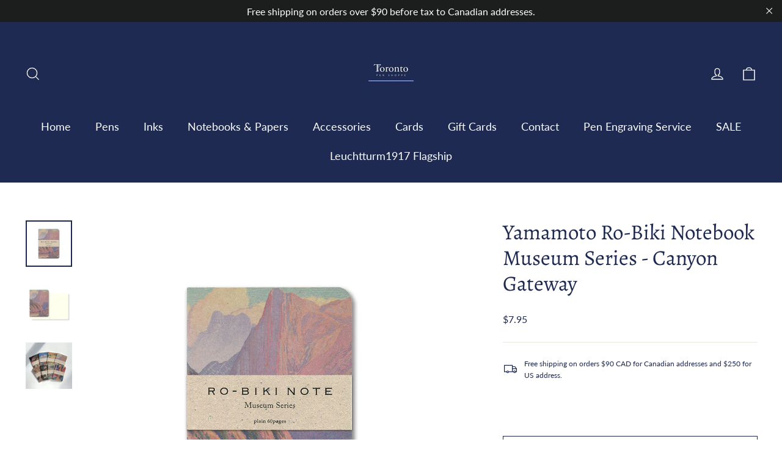

--- FILE ---
content_type: text/javascript
request_url: https://static-tracking.klaviyo.com/onsite/js/fender_analytics.e5aba8b3a52dc623782c.js?cb=2
body_size: 12986
content:
(self.webpackChunk_klaviyo_onsite_modules=self.webpackChunk_klaviyo_onsite_modules||[]).push([[377],{91892:function(t,e,i){"use strict";e.Z=({tracking:t})=>{var e;const o=t?"https://static-tracking.klaviyo.com/onsite/js/":"https://static.klaviyo.com/onsite/js/",n=null==(e=window.klaviyoModulesObject)?void 0:e.assetSource;i.p=n?`${o}${n}`:o}},60409:function(t,e,i){"use strict";var o=i(91892);i(78991),i(24570),i(26650);class n{constructor(t,e,i,o,n,r,s){this.doc=t,this.nav=e,this.scr=i,this.win=o,this.loc=n,this.top=r,this.parent=s,this.initializeDOM()}initializeDOM(){this.doc=this.doc||document,this.nav=this.nav||navigator,this.scr=this.scr||window.screen,this.win=this.win||window,this.loc=this.loc||this.doc.location,this.top=this.top||window.top,this.parent=this.parent||window.parent}getDocument(){return this.doc}getNavigator(){return this.nav}getScreen(){return this.scr}getWindow(){return this.win}getLocation(){return this.loc}getProtocol(){return["https:","about:"].includes(this.loc.protocol)?"https://":"http://"}getHostName(){return this.loc.hostname}getTop(){return this.top}getParent(){return this.parent}getReferrer(){let t="";try{t=this.top.document.referrer}catch(e){if(window.parent)try{t=this.parent.document.referrer}catch(e){t=""}}return""===t&&(t=this.doc.referrer),t}getCharacterSet(){return this.doc.characterSet||this.doc.charset||""}getLanguage(){return this.nav.language||this.nav.browserLanguage||""}}i(92461),i(44159),i(61099);var r=i(87100);const s={};function a(t){return void 0===t}function c(t){return-1===[void 0,null,"undefined","null",""].indexOf(t)}function d(t,e){return hasOwnProperty.call(t,e)}function l(t,e,i){if(null!=t)if(t.forEach)t.forEach(e,i);else if(t.length===+t.length){for(let o=0,n=t.length;o<n;o+=1)if(o in t&&e.call(i,t[o],o,t)===s)return}else for(const o in t)if(d(t,o)&&e.call(i,t[o],o,t)===s)return}function h(t){return t}const u=function t(e,i,o){if(e===i)return 0!==e||1/e==1/i;if(null==e||null==i)return e===i;var n=toString.call(e);if(n!=toString.call(i))return!1;switch(n){case"[object String]":return e==String(i);case"[object Number]":return e!=+e?i!=+i:0==e?1/e==1/i:e==+i;case"[object Date]":case"[object Boolean]":return+e==+i;case"[object RegExp]":return e.source==i.source&&e.global==i.global&&e.multiline==i.multiline&&e.ignoreCase==i.ignoreCase}if("object"!=typeof e||"object"!=typeof i)return!1;for(var r=o.length;r--;)if(o[r]==e)return!0;o.push(e);var s=0,a=!0;if("[object Array]"==n){if(a=(s=e.length)==i.length)for(;s--&&(a=s in e==s in i&&t(e[s],i[s],o)););}else{if("constructor"in e!="constructor"in i||e.constructor!=i.constructor)return!1;for(var c in e)if(d(e,c)&&(s++,!(a=d(i,c)&&t(e[c],i[c],o))))break;if(a){for(c in i)if(d(i,c)&&!s--)break;a=!s}}return o.pop(),a};function p(t,e){return u(t,e,[])}function y(t,e){return null==t?found:t.indexOf?-1!==t.indexOf(e):function(t,e,i){e||(e=h);var o=!1;return null==t?o:nativeSome&&t.some===nativeSome?t.some(e,i):(l(t,(function(t,n,r){if(o||(o=e.call(i,t,n,r)))return s})),!!o)}(t,(t=>t===e))}function g(t){return`${(new n).getProtocol()+"a.klaviyo.com"}/${t}`}function f(){let t=(new Date).getTime();const e=(new n).getWindow();e.performance&&"function"==typeof e.performance.now&&(t+=performance.now());return"xxxxxxxx-xxxx-4xxx-yxxx-xxxxxxxxxxxx".replace(/[xy]/g,(function(e){const i=(t+16*Math.random())%16|0;return t=Math.floor(t/16),("x"===e?i:3&i|8).toString(16)}))}function m(){return Math.round(new Date/1e3)}function _(t,...e){"function"==typeof t&&t(...e)}function b(t,e,i=0,o,n){const r=n||0;return t().then((n=>{return(o?-1!==o.indexOf(n.status):n.status>=400)&&r<e?(s=i,new Promise((t=>setTimeout(t,s)))).then((()=>b(t,e,i,o,r+1))):n;var s})).catch((()=>t()))}const k=()=>{const t=window.navigator.userAgent;return t.toLowerCase().includes("musical_ly")||t.toLowerCase().includes("bytedance")},w=({companyId:t,eventDetails:e,account:i})=>{var o;(({metricGroup:t,events:e,companyId:i,sample:o=1})=>{if(Math.random()<=o){const o="https://a.klaviyo.com";return(0,r.Z)(`${o}/onsite/track-analytics?company_id=${i}`,{method:"POST",mode:"no-cors",body:JSON.stringify({metric_group:t,events:e}),headers:{"Content-Type":"application/json",accept:"application/json"}})}Promise.resolve()})({metricGroup:"onsite",companyId:t,events:[{metric:"tikTokInAppBrowser",log_to_statsd:!0,log_to_s3:!0,log_to_metrics_service:!1,event_details:Object.assign({},e,{klKey:window.__klKey,klaviyoModulesObject:null==(o=window.klaviyoModulesObject)?void 0:o.companyId,account:i,pageUrl:window.location.href})}]})};function v(t){this.context=t||new n,this.cookies=[]}function S(t){this.context=t||new n,this.is_available=!1;const e="_kla_test";try{return localStorage.setItem(e,e),localStorage.removeItem(e),this.is_available=!0,this.is_available}catch(t){}}function x(t){this.context=t||new n,this.is_available=!1;const e="_kla_session_test";try{return this.context.getWindow().sessionStorage.setItem(e,e),this.context.getWindow().sessionStorage.removeItem(e),this.is_available=!0,this.is_available}catch(t){}}v.prototype.set=function(t,e,i={}){let o;i.minsToExpire?(o=new Date,o.setTime(o.getTime()+1e3*i.minsToExpire*60)):i.daysToExpire&&(o=new Date,o.setTime(o.getTime()+864e5*i.daysToExpire)),this._set(t,i.alreadyEncoded?e:function(t,e){const i=encodeURIComponent;return i instanceof Function?e?encodeURI(t):i(t):escape(t)}(e,!0),`${a(o)?"":`;expires=${o.toGMTString()}`};path=${i.path?i.path:"/"}${i.domain?`;domain=${i.domain}`:""}${i.secure?";secure":""}`)},v.prototype._set=function(t,e,i){this.context.getDocument().cookie=`${t}=${e}${i}`,this.cookies.push({name:t,value:e,extras:i})},v.prototype.get=function(t){const e=new RegExp(`(^|;)[ ]*${t}=([^;]*)`).exec(this.context.getDocument().cookie);return e?function(t,e){const i=decodeURIComponent;let o;if(t=t.split("+").join(" "),i instanceof Function)try{o=e?decodeURI(t):i(t)}catch(e){o=unescape(t)}else o=unescape(t);return o}(e[2],!0):""},v.prototype.del=function(t,e={}){e.daysToExpire=-1,this.get(t)&&this.set(t,"",e)},v.prototype.has=function(){const t="__l_testcookie";return a(this.context.getNavigator().cookieEnabled)?this.context.getNavigator().cookieEnabled?"1":"0":(this.set(t,"1"),"1"===this.get(t)?"1":"0")},S.prototype.set=function(t,e){return!!this.is_available&&(localStorage.setItem(t,e),!0)},S.prototype.get=function(t){if(this.is_available)return localStorage.getItem(t)},S.prototype.del=function(t){return!!this.is_available&&(localStorage.removeItem(t),!0)},x.prototype.set=function(t,e){return!!this.is_available&&(this.context.getWindow().sessionStorage.setItem(t,e),!0)},x.prototype.get=function(t){if(this.is_available)return this.context.getWindow().sessionStorage.getItem(t)},x.prototype.del=function(t){return!!this.is_available&&(this.context.getWindow().sessionStorage.removeItem(t),!0)};var I=i(5645),C=i.n(I);i(3545),i(19986),i(22923),i(56816),i(60873),i(83362),i(60624),i(75479);const B={_keyStr:"ABCDEFGHIJKLMNOPQRSTUVWXYZabcdefghijklmnopqrstuvwxyz0123456789+/=",encode:function(t){var e,i,o,n,r,s,a,c="",d=0;for(t=B._utf8_encode(t);d<t.length;)n=(e=t.charCodeAt(d++))>>2,r=(3&e)<<4|(i=t.charCodeAt(d++))>>4,s=(15&i)<<2|(o=t.charCodeAt(d++))>>6,a=63&o,isNaN(i)?s=a=64:isNaN(o)&&(a=64),c=c+this._keyStr.charAt(n)+this._keyStr.charAt(r)+this._keyStr.charAt(s)+this._keyStr.charAt(a);return c},decode:function(t){var e,i,o,n,r,s,a="",c=0;for(t=t.replace(/[^A-Za-z0-9\+\/\=]/g,"");c<t.length;)e=this._keyStr.indexOf(t.charAt(c++))<<2|(n=this._keyStr.indexOf(t.charAt(c++)))>>4,i=(15&n)<<4|(r=this._keyStr.indexOf(t.charAt(c++)))>>2,o=(3&r)<<6|(s=this._keyStr.indexOf(t.charAt(c++))),a+=String.fromCharCode(e),64!=r&&(a+=String.fromCharCode(i)),64!=s&&(a+=String.fromCharCode(o));return a=B._utf8_decode(a)},_utf8_encode:function(t){t=t.replace(/\r\n/g,"\n");for(var e="",i=0;i<t.length;i++){var o=t.charCodeAt(i);o<128?e+=String.fromCharCode(o):o>127&&o<2048?(e+=String.fromCharCode(o>>6|192),e+=String.fromCharCode(63&o|128)):(e+=String.fromCharCode(o>>12|224),e+=String.fromCharCode(o>>6&63|128),e+=String.fromCharCode(63&o|128))}return e},_utf8_decode:function(t){for(var e="",i=0,o=0,n=o;i<t.length;)(o=t.charCodeAt(i))<128?(e+=String.fromCharCode(o),i++):o>191&&o<224?(n=t.charCodeAt(i+1),e+=String.fromCharCode((31&o)<<6|63&n),i+=2):(n=t.charCodeAt(i+1),c3=t.charCodeAt(i+2),e+=String.fromCharCode((15&o)<<12|(63&n)<<6|63&c3),i+=3);return e}};var O=B,A=["Googlebot\\/","Googlebot-Mobile","Googlebot-Image","Googlebot-News","Googlebot-Video","AdsBot-Google([^-]|$)","AdsBot-Google-Mobile","Feedfetcher-Google","Mediapartners-Google","Mediapartners \\(Googlebot\\)","APIs-Google","bingbot","Slurp","[wW]get","LinkedInBot","Python-urllib","python-requests","aiohttp","httpx","libwww-perl","httpunit","nutch","Go-http-client","phpcrawl","msnbot","jyxobot","FAST-WebCrawler","FAST Enterprise Crawler","BIGLOTRON","Teoma","convera","seekbot","Gigabot","Gigablast","exabot","ia_archiver","GingerCrawler","webmon ","HTTrack","grub.org","UsineNouvelleCrawler","antibot","netresearchserver","speedy","fluffy","findlink","msrbot","panscient","yacybot","AISearchBot","ips-agent","tagoobot","MJ12bot","woriobot","yanga","buzzbot","mlbot","YandexBot","YandexImages","YandexAccessibilityBot","YandexMobileBot","YandexMetrika","YandexTurbo","YandexImageResizer","YandexVideo","YandexAdNet","YandexBlogs","YandexCalendar","YandexDirect","YandexFavicons","YaDirectFetcher","YandexForDomain","YandexMarket","YandexMedia","YandexMobileScreenShotBot","YandexNews","YandexOntoDB","YandexPagechecker","YandexPartner","YandexRCA","YandexSearchShop","YandexSitelinks","YandexSpravBot","YandexTracker","YandexVertis","YandexVerticals","YandexWebmaster","YandexScreenshotBot","purebot","Linguee Bot","CyberPatrol","voilabot","Baiduspider","citeseerxbot","spbot","twengabot","postrank","TurnitinBot","scribdbot","page2rss","sitebot","linkdex","Adidxbot","ezooms","dotbot","Mail.RU_Bot","discobot","heritrix","findthatfile","europarchive.org","NerdByNature.Bot","sistrix crawler","Ahrefs(Bot|SiteAudit)","fuelbot","CrunchBot","IndeedBot","mappydata","woobot","ZoominfoBot","PrivacyAwareBot","Multiviewbot","SWIMGBot","Grobbot","eright","Apercite","semanticbot","Aboundex","domaincrawler","wbsearchbot","summify","CCBot","edisterbot","seznambot","ec2linkfinder","gslfbot","aiHitBot","intelium_bot","facebookexternalhit","Yeti","RetrevoPageAnalyzer","lb-spider","Sogou","lssbot","careerbot","wotbox","wocbot","ichiro","DuckDuckBot","lssrocketcrawler","drupact","webcompanycrawler","acoonbot","openindexspider","gnam gnam spider","web-archive-net.com.bot","backlinkcrawler","coccoc","integromedb","content crawler spider","toplistbot","it2media-domain-crawler","ip-web-crawler.com","siteexplorer.info","elisabot","proximic","changedetection","arabot","WeSEE:Search","niki-bot","CrystalSemanticsBot","rogerbot","360Spider","psbot","InterfaxScanBot","CC Metadata Scaper","g00g1e.net","GrapeshotCrawler","urlappendbot","brainobot","fr-crawler","binlar","SimpleCrawler","Twitterbot","cXensebot","smtbot","bnf.fr_bot","A6-Indexer","ADmantX","Facebot","OrangeBot\\/","memorybot","AdvBot","MegaIndex","SemanticScholarBot","ltx71","nerdybot","xovibot","BUbiNG","Qwantify","archive.org_bot","Applebot","TweetmemeBot","crawler4j","findxbot","S[eE][mM]rushBot","yoozBot","lipperhey","Y!J","Domain Re-Animator Bot","AddThis","Screaming Frog SEO Spider","MetaURI","Scrapy","Livelap[bB]ot","OpenHoseBot","CapsuleChecker","collection@infegy.com","IstellaBot","DeuSu\\/","betaBot","Cliqzbot\\/","MojeekBot\\/","netEstate NE Crawler","SafeSearch microdata crawler","Gluten Free Crawler\\/","Sonic","Sysomos","Trove","deadlinkchecker","Slack-ImgProxy","Embedly","RankActiveLinkBot","iskanie","SafeDNSBot","SkypeUriPreview","Veoozbot","Slackbot","redditbot","datagnionbot","Google-Adwords-Instant","adbeat_bot","WhatsApp","contxbot","pinterest.com.bot","electricmonk","GarlikCrawler","BingPreview\\/","vebidoobot","FemtosearchBot","Yahoo Link Preview","MetaJobBot","DomainStatsBot","mindUpBot","Daum\\/","Jugendschutzprogramm-Crawler","Xenu Link Sleuth","Pcore-HTTP","moatbot","KosmioBot","[pP]ingdom","AppInsights","PhantomJS","Gowikibot","PiplBot","Discordbot","TelegramBot","Jetslide","newsharecounts","James BOT","Bark[rR]owler","TinEye","SocialRankIOBot","trendictionbot","Ocarinabot","epicbot","Primalbot","DuckDuckGo-Favicons-Bot","GnowitNewsbot","Leikibot","LinkArchiver","YaK\\/","PaperLiBot","Digg Deeper","dcrawl","Snacktory","AndersPinkBot","Fyrebot","EveryoneSocialBot","Mediatoolkitbot","Luminator-robots","ExtLinksBot","SurveyBot","NING\\/","okhttp","Nuzzel","omgili","PocketParser","YisouSpider","um-LN","ToutiaoSpider","MuckRack","Jamie's Spider","AHC\\/","NetcraftSurveyAgent","Laserlikebot","^Apache-HttpClient","AppEngine-Google","Jetty","Upflow","Thinklab","Traackr.com","Twurly","Mastodon","http_get","DnyzBot","botify","007ac9 Crawler","BehloolBot","BrandVerity","check_http","BDCbot","ZumBot","EZID","ICC-Crawler","ArchiveBot","^LCC ","filterdb.iss.net\\/crawler","BLP_bbot","BomboraBot","Buck\\/","Companybook-Crawler","Genieo","magpie-crawler","MeltwaterNews","Moreover","newspaper\\/","ScoutJet","(^| )sentry\\/","StorygizeBot","UptimeRobot","OutclicksBot","seoscanners","Hatena","Google Web Preview","MauiBot","AlphaBot","SBL-BOT","IAS crawler","adscanner","Netvibes","acapbot","Baidu-YunGuanCe","bitlybot","blogmuraBot","Bot.AraTurka.com","bot-pge.chlooe.com","BoxcarBot","BTWebClient","ContextAd Bot","Digincore bot","Disqus","Feedly","Fetch\\/","Fever","Flamingo_SearchEngine","FlipboardProxy","g2reader-bot","G2 Web Services","imrbot","K7MLWCBot","Kemvibot","Landau-Media-Spider","linkapediabot","vkShare","Siteimprove.com","BLEXBot\\/","DareBoost","ZuperlistBot\\/","Miniflux\\/","Feedspot","Diffbot\\/","SEOkicks","tracemyfile","Nimbostratus-Bot","zgrab","PR-CY.RU","AdsTxtCrawler","Datafeedwatch","Zabbix","TangibleeBot","google-xrawler","axios","Amazon CloudFront","Pulsepoint","CloudFlare-AlwaysOnline","Google-Structured-Data-Testing-Tool","WordupInfoSearch","WebDataStats","HttpUrlConnection","Seekport Crawler","ZoomBot","VelenPublicWebCrawler","MoodleBot","jpg-newsbot","outbrain","W3C_Validator","Validator\\.nu","W3C-checklink","W3C-mobileOK","W3C_I18n-Checker","FeedValidator","W3C_CSS_Validator","W3C_Unicorn","Google-PhysicalWeb","Blackboard","ICBot\\/","BazQux","Twingly","Rivva","Experibot","awesomecrawler","Dataprovider.com","GroupHigh\\/","theoldreader.com","AnyEvent","Uptimebot\\.org","Nmap Scripting Engine","2ip.ru","Clickagy","Caliperbot","MBCrawler","online-webceo-bot","B2B Bot","AddSearchBot","Google Favicon","HubSpot","Chrome-Lighthouse","HeadlessChrome","CheckMarkNetwork\\/","www\\.uptime\\.com","Streamline3Bot\\/","serpstatbot\\/","MixnodeCache\\/","^curl","SimpleScraper","RSSingBot","Jooblebot","fedoraplanet","Friendica","NextCloud","Tiny Tiny RSS","RegionStuttgartBot","Bytespider","Datanyze","Google-Site-Verification","TrendsmapResolver","tweetedtimes","NTENTbot","Gwene","SimplePie","SearchAtlas","Superfeedr","feedbot","UT-Dorkbot","Amazonbot","SerendeputyBot","Eyeotabot","officestorebot","Neticle Crawler","SurdotlyBot","LinkisBot","AwarioSmartBot","AwarioRssBot","RyteBot","FreeWebMonitoring SiteChecker","AspiegelBot","NAVER Blog Rssbot","zenback bot","SentiBot","Domains Project\\/","Pandalytics","VKRobot","bidswitchbot","tigerbot","NIXStatsbot","Atom Feed Robot","Curebot","PagePeeker\\/","Vigil\\/","rssbot\\/","startmebot\\/","JobboerseBot","seewithkids","NINJA bot","Cutbot","BublupBot","BrandONbot","RidderBot","Taboolabot","Dubbotbot","FindITAnswersbot","infoobot","Refindbot","BlogTraffic\\/\\d\\.\\d+ Feed-Fetcher","SeobilityBot","Cincraw","Dragonbot","VoluumDSP-content-bot","FreshRSS","BitBot","^PHP-Curl-Class","Google-Certificates-Bridge","centurybot","Viber","e\\.ventures Investment Crawler","evc-batch","PetalBot","virustotal","(^| )PTST\\/","minicrawler","Cookiebot"];function $(t){const e=(t||new n).getNavigator(),i=e.userAgent.toLowerCase(),o={init(){this.browser=this.searchString(this.dataBrowser)||"",this.version=this.searchVersion(e.userAgent)||this.searchVersion(e.appVersion)||"",this.OS=this.searchString(this.dataOS)||""},searchString(t){for(let e=0;e<t.length;e+=1){const i=t[e].string,o=t[e].prop;if(this.versionSearchString=t[e].versionSearch||t[e].identity,i){if(-1!==i.indexOf(t[e].subString))return t[e].identity}else if(o)return t[e].identity}},searchVersion(t){const e=t.indexOf(this.versionSearchString);if(-1!==e)return parseFloat(t.substring(e+this.versionSearchString.length+1))},dataBrowser:[{string:e.userAgent,subString:"Chrome",identity:"Chrome"},{string:e.userAgent,subString:"OmniWeb",versionSearch:"OmniWeb/",identity:"OmniWeb"},{string:e.vendor,subString:"Apple",identity:"Safari",versionSearch:"Version"},{prop:window.opera,identity:"Opera"},{string:e.vendor,subString:"iCab",identity:"iCab"},{string:e.vendor,subString:"KDE",identity:"Konqueror"},{string:e.userAgent,subString:"Firefox",identity:"Firefox"},{string:e.vendor,subString:"Camino",identity:"Camino"},{string:e.userAgent,subString:"Netscape",identity:"Netscape"},{string:e.userAgent,subString:"MSIE",identity:"Internet Explorer",versionSearch:"MSIE"},{string:e.userAgent,subString:"Gecko",identity:"Mozilla",versionSearch:"rv"},{string:e.userAgent,subString:"Mozilla",identity:"Netscape",versionSearch:"Mozilla"}],dataOS:[{string:e.platform,subString:"Win",identity:"Windows"},{string:e.platform,subString:"Mac",identity:"Mac"},{string:e.userAgent,subString:"iPhone",identity:"iPhone/iPod"},{string:e.platform,subString:"Linux",identity:"Linux"}]};o.init(),this.version=(i.match(/.+(?:rv|it|ra|ie)[/: ]([\d.]+)/)||[0,"0"])[1],this.os=o.OS,this.browser=o.browser}const T=["cid"],P=["cid"],N=["id"],R=["cid"],j="__kla_viewed",E="__kla_viewed_reviewed_items",D="__kla_id",L="__kla_off",M="$referrer",F="$last_referrer",G="klSessionId",U="$unset",Y="cid",z="_kx",V=["$exchange_id","id","$email","$id","$kid","$anonymous","$phone_number","email","phone_number"],W=/^([\w\-_=]+)\.(\w+)$/,J=t=>{var e;null==(e=t.session_storage)||e.del(z)},K=()=>{const t={"X-Klaviyo-Onsite":"1"};try{var e;return Object.assign({},t,{"X-Klaviyo-Js-Url":!0===(null==(e=window.klaviyoModulesObject)?void 0:e.v2Route)?"path":"query"})}catch(e){return t}},q=t=>{const e=t.match(W);return e?{encryptedString:e[1],companyId:e[2]}:{}},H=t=>{let e=!1;return t&&V.forEach((i=>{c(t[i])?e=!0:delete t[i]})),e};function Z(t){var e;this.context=t.context,this.cookie=t.cookie,this.local_storage=t.local_storage,this.session_storage=t.session_storage,this.account_id=null,this.cookie_domain=null,this.identity=null,this.cid=null,this.klSessionId=null,this.parsedInitialIdentity=!1,this.has_tracked_activity=!1,this.has_tracked_interests=!1,this.is_robot=(e=this.context.getNavigator().userAgent,A.some((t=>RegExp(t).test(e))));const i="true"===this.cookie.get(L);this.is_tracking_on=!this.is_robot&&!i,this.is_tracking_on||console.warn('Klaviyo tracking is disabled. To enable, set the cookie "__kla_off" to false.',{is_robot:this.is_robot,__kla_off:this.cookie.get(L)}),this._loadIdentityFromCookie()}function X(t,e){return window.klaviyo&&window.klaviyo.getClientIdentifiers&&e?window.klaviyo.getClientIdentifiers().then((e=>(e&&(t.extended_id_metadata=e,t.extended_id=!0),t))):Promise.resolve(t)}Z.prototype.stripNonIdentifiers=function(t){const e=Object.entries(t).reduce(((t,[e,i])=>([...V,G,Y].includes(e)&&(t[e]=i),t)),{});return["$email","$phone_number","email","phone_number"].forEach((t=>delete e[t])),e},Z.prototype._safelyGetIdentityCookieValue=function(){const t=this.cookie.get(D);if(!(encodeURIComponent(`${t}`).length>3e3))return t;this.clearIdentity(!1)},Z.prototype._loadIdentityFromCookie=function(){const t=this._safelyGetIdentityCookieValue();if(t)try{const e=JSON.parse(O.decode(t)),{cid:i}=e,o=C()(e,T);if(this.identity=o,this.cid=i,this.identity&&this.identity.$email)try{const t=JSON.parse(this.identity.$email);this.identity=this._getIdentityFromKLObject(t),this._saveIdentity(this.identity)}catch(t){}}catch(t){}else J(this)},Z.prototype.account=function(t,e){return this.account_id||!a(t)||a(window.__klKey)||(t=window.__klKey),this.is_tracking_on&&!a(t)&&(this.account_id=t,this.local_storage.is_available&&this.local_storage.set("__kl_key",t)),_(e,this.account_id),this.account_id},Z.prototype.cookieDomain=function(t,e){return this.is_tracking_on&&!a(t)&&(this.cookie_domain=t),_(e,this.cookie_domain),this.cookie_domain},Z.prototype.isIdentified=function(t){const e=H(this.identity);return _(t,e),e},Z.prototype._getIdentifiers=function(){const t={};return this.isIdentified()?(this.identity.$exchange_id&&(t.$exchange_id=this.identity.$exchange_id),this.identity.$email&&(t.$email=this.identity.$email),this.identity.email&&(t.email=this.identity.email),this.identity.$id&&(t.$id=this.identity.$id),this.identity.id&&(t.id=this.identity.id),this.identity.$phone_number&&(t.$phone_number=this.identity.$phone_number),this.identity.$anonymous&&(t.$anonymous=this.identity.$anonymous),t):t},Z.prototype._hasMismatchedExchangeToken=function(t){if(void 0===t)return!1;const{companyId:e}=q(t);return!(!this.account()||!e||this.account()===e)},Z.prototype.identify=function(t,e,i,o,n){if(this._shouldClearIdentity(t)&&this.clearIdentity(),!1===e&&this.identity)return this._getIdentityToReturn(this.identity,o,n);if(!this._identityNeedsUpdate(t)||!this.account())return this._getIdentityToReturn(this.identity,o,n);const r=null==t?void 0:t._kx,s=Object.assign({},this.identity,t);if(delete s._kx,(H(t)||r&&this._getKlSessionId().klSessionId)&&!t[G]&&this._clearKlSessionId(),H(s)||r){try{k()&&window.__klKey&&w({companyId:this.account(),eventDetails:{source:"PROFILES",data:{identity:s,_kx:r}},account:this.account()})}catch(t){console.warn("Error checking for TikTok in-app browser",t)}const e=this._getReferrerFromLocalStorage(M),a=this._getReferrerFromLocalStorage(F),c=Object.assign({},s,e?{[M]:e}:{},a?{[F]:a}:{});this._sendNewIdentifyRequest(c,{_kx:r},n).then((e=>{if(e.ok)e.json().then((({meta:{exchange_id:e,should_clear_cookie:n}}={})=>{if(n&&this.clearIdentity(),!1!==i){var a;const i=Object.assign({},n?t:s,{$exchange_id:e});["$email","$phone_number","email","phone_number"].forEach((t=>delete i[t])),this._removeSpecialKeysPostIdentify(i),this._populateLegacyMappedIdentifiers(i);const o=null==(a=this.identity)?void 0:a.$exchange_id;this._setIdentity(i,!1),(o&&o!==e||r!==e)&&this.initializeClientSession()}else{const t=Object.assign({},this.identity,{$exchange_id:e});this._setIdentity(t,!1)}this.trackActivity(),_(o)}));else{if(this._setIdentity(s),e.status>=500)throw new Error(`Failed with status ${e.status}`);console.error(`identify failed with status ${e.status}`)}}))}else!1!==i&&this._setIdentity(s),_(o);return this._getIdentityToReturn(s,null,n)},Z.prototype._getIdentityToReturn=function(t,e,i={}){const o=Object.assign({},t);if(window.klaviyo&&window.klaviyo.sendCachedEvents&&H(t))try{X({},this._getKlSessionId().klSessionId).then((e=>{window.klaviyo.sendCachedEvents(this.account(),t,e,null,i)}))}catch(t){console.error("Failed to send cached events due to error: ",t)}return delete o.$exchange_id,delete o._kx,delete o[G],_(e,o),o},Z.prototype._removeSpecialKeysPostIdentify=function(t){return l(["$append","$unappend",U],(function(e){d(t,e)&&(l(t[e],(function(i,o){e===U&&(o=i),d(t,o)&&delete t[o]})),delete t[e])})),t};const Q={$id:"external_id",$kid:"id",$email:"email",$phone_number:"phone_number",$anonymous:"anonymous_id",$first_name:"first_name",$last_name:"last_name",$organization:"organization",$title:"title",$image:"image",email:"email",phone_number:"phone_number",_kx:"_kx",$locale:"locale"},tt={$address1:"address1",$address2:"address2",$city:"city",$country:"country",$region:"region",$zip:"zip",$timezone:"timezone"};Z.prototype._populateLegacyMappedIdentifiers=function(t){const e=Object.fromEntries(Object.entries(Q).map((t=>t.reverse())));Object.keys(e).forEach((i=>{if(!(i in t))return;const o=e[i];t[o]=t[i],delete t[i]}))},Z.prototype.clearIdentity=function(t=!0){this.cookie.del(D),this.identity=null,J(this),this.local_storage&&this.local_storage.is_available&&(this.local_storage.del(M),this.local_storage.del(F)),t&&this.clearViewedItems()},Z.prototype.getKxFromSessionStorage=function(){return(t=>{var e;const i=null==(e=t.session_storage)?void 0:e.get(z);if(i)try{return O.decode(i)}catch(t){}})(this)},Z.prototype.enableAnonymousTracking=function(){this.identity&&this.identity.$anonymous||this.identify({$anonymous:f()})},Z.prototype.clearViewedItems=function(){this.local_storage.del(j),this.local_storage.del(E)},Z.prototype.trackActivity=function(t){if(this.has_tracked_activity)return;this._saveReferrer(),this._saveLastReferrer();const{context:e}=this,i=new $(e);let o={};try{o=this._parseActiveOnSiteUrl()}catch(t){console.warn("Failed to parse active on site url properties")}const n=Object.assign({},o,{page:e.getLocation().href,browser:i.browser,os:i.os},document.referrer&&!document.referrer.includes(window.location.origin)?{referrer:document.referrer.replace(/^.*:\/\/([^/]+)\/?.*$/,"$1")}:{});this._parseInitialUrlAndIdentify((()=>{this.track("__activity__",n)&&(this.has_tracked_activity=!0),_(t)}))},Z.prototype.trackViewedItem=function(t,e){if(!this.local_storage.is_available)return;const i=m();let o=this.local_storage.get(j);try{o=JSON.parse(o)||[]}catch(t){o=[]}if(o.length){const t=o.reduce(((t,e)=>e[0].LastViewedDate&&(!t||e[0].LastViewedDate>t)?e[0].LastViewedDate:t),0);(!t||t+2592e3<i)&&(o=[])}const n=o.some((e=>t.ItemId===e[0].ItemId&&(e[1]+=1,e[0].LastViewedDate=i,!0)));window.Shopify&&this._processProductReviews(t,o),t.metafields&&delete t.metafields,n||(t.LastViewedDate=i,o.unshift([t,1]),o=o.splice(0,20)),window.Shopify&&this._removeUnusedReviews(o),o.sort((function(e,i){return e[1]!==i[1]?i[1]-e[1]:e[0].ItemId===t.ItemId?-1:i[0].ItemId===t.ItemId?1:0})),this.local_storage.set(j,JSON.stringify(o));const r={},s=o.map((t=>Object.assign({},t[0],{Views:t[1]})));r.$viewed_items=s,this.identify(r,!0,!1,e)},Z.prototype._removeUnusedReviews=function(t){let e=this.local_storage.get(E);try{e=JSON.parse(e)||{}}catch(t){e={}}Object.keys(e).forEach((i=>{t.some((t=>{var e;return(null==(e=t[0])||null==(e=e.ItemId)?void 0:e.toString())===i}))||delete e[i]})),this.local_storage.set(E,JSON.stringify(e))},Z.prototype._processProductReviews=function(t,e){if(!t.metafields)return;let i=this.local_storage.get(E);try{i=JSON.parse(i)||{}}catch(t){i={}}0===e.length&&(i={});i[t.ItemId]=t.metafields,this.local_storage.set(E,JSON.stringify(i))},Z.prototype.track=function(t,e={},i,o="api",n){var r;const s=this.account_id,a=this.identity||{},c=C()(a,P),d=!H(c);if(!s||d)return window.klaviyo&&window.klaviyo.cacheEvent&&("klaviyo"===o?window.klaviyo.cacheEvent({event:t,properties:Object.assign({},e,{service:"klaviyo"})}):window.klaviyo.cacheEvent({event:t,properties:e})),!1;e.$use_ip=!0,e.$is_session_activity=!0;const{protectedTrackers:l,otherProperties:h}=function(t={},e=[]){const[i,o]=Object.keys(t).reduce(((i,o)=>(o in e?i[0][e[o]]=t[o]:i[1][o]=t[o],i)),[{},{}]);return{protectedTrackers:i,otherProperties:o}}(e,{time:"time",$value:"value",$event_id:"unique_id"});try{k()&&window.__klKey&&w({companyId:this.account(),eventDetails:{source:"EVENTS",data:{metric:{name:t},profile:c,properties:h}},account:this.account()})}catch(t){console.warn("Error checking for TikTok in-app browser",t)}const{formattedPayload:u}=this.formatProfilePayload(c);return null!=(r=u.properties)&&r.$exchange_id&&!u._kx&&(u._kx=u.properties.$exchange_id),X(h,this._getKlSessionId().klSessionId).then((i=>{this._sendTrackRequest({data:Object.assign({type:"event",attributes:Object.assign({metric:{data:{type:"metric",attributes:{name:t,service:o}}},profile:{data:{type:"profile",attributes:u}},properties:i},null!=e&&e.unique_id?{unique_id:e.unique_id}:{},l)},n?{relationships:n}:{})})})),_(i,!0),!0},Z.prototype.formatProfilePayload=function(t,e={}){const{protectedIdentifiers:i,locationProperties:o,otherProperties:n}=function(t={},e={},i={}){const[o,n,r]=Object.keys(t).reduce(((o,n)=>(n in e?o[0][e[n]]=t[n]:n in i?o[1][i[n]]=t[n]:o[2][n]=t[n],o)),[{},{},{}]);return{protectedIdentifiers:o,locationProperties:n,otherProperties:r}}(t,Q,tt),{id:r}=i,s=C()(i,N),a=Object.keys(o).length>0?{location:o}:{},c=Object.assign({},i,Object.assign({},s,a,e,{properties:n}),{_kx:e._kx||i._kx});return c._kx||delete c._kx,{formattedPayload:c,id:r}},Z.prototype.trackOnce=function(t,e,i){const o=Object.assign({__track_once__:!0},e);return this.track(t,o,i)},Z.prototype._identityNeedsUpdate=function(t){const e=this.identity,i=Object.assign({},e,t);return!e||!p(e,i)},Z.prototype._setIdentity=function(t,e=!0){const i=t;delete i._kx,this.identity=i,this._saveIdentity(i,e)},Z.prototype._getClientIdFromCookie=function(){if(this.cid)return{cid:this.cid};const t=this._safelyGetIdentityCookieValue();let e;try{({cid:e}=JSON.parse(O.decode(t))),this.cid=e}catch(t){}return this.cid?{cid:this.cid}:{}},Z.prototype._saveIdentity=function(t,e=!0){this._getClientIdFromCookie(),this.cid&&(t=Object.assign({cid:this.cid},t)),e||(t=this.stripNonIdentifiers(t)),this._setIdentityCookie(t)},Z.prototype._setIdentityCookie=function(t){this.cookie.set(D,O.encode(JSON.stringify(t)),{daysToExpire:730,domain:this.cookie_domain}),(t._kx||t.$exchange_id)&&((t,e)=>{var i;if(!t)return;const o=O.encode(t);null==(i=e.session_storage)||i.set(z,o)})(t._kx||t.$exchange_id,this)},Z.prototype._saveReferrer=function(){if(!this._getReferrerFromLocalStorage(M)){const t={ts:m(),value:this.context.getReferrer(),first_page:this.context.getLocation().href};this.local_storage&&this.local_storage.is_available&&this.local_storage.set(M,JSON.stringify(t))}},Z.prototype._getReferrerFromLocalStorage=function(t){if(this.local_storage&&this.local_storage.is_available){const e=this.local_storage.get(t);if(e)try{return JSON.parse(e)}catch(t){return}}},Z.prototype._setKlSessionId=function(t){const e=Object.assign({},this.identity);e[G]||(e[G]=t,this._setIdentity(e))},Z.prototype._getKlSessionId=function(){if(this.klSessionId)return{klSessionId:this.klSessionId};const t=this._safelyGetIdentityCookieValue();let e;try{({[G]:e}=JSON.parse(O.decode(t))),this.klSessionId=e}catch(t){}return this.klSessionId?{klSessionId:this.klSessionId}:{}},Z.prototype._clearKlSessionId=function(){this.klSessionId=null;const t=Object.assign({},this.identity);delete t[G],this._setIdentity(t)},Z.prototype._saveLastReferrer=function(){const t=m(),e=this._getReferrerFromLocalStorage(F);if(!e||e.ts+1800<t){const e={ts:t,value:this.context.getReferrer(),first_page:this.context.getLocation().href};this.local_storage&&this.local_storage.is_available&&this.local_storage.set(F,JSON.stringify(e))}},Z.prototype._parseInitialUrlAndIdentify=function(t){this.parsedInitialIdentity=!0;const e=this._parseInitialUrl();this.identify(e,void 0,void 0,t)},Z.prototype._parseInitialUrl=function(){const t=this.context.getLocation(),e=t.search.match(/utm_email=([^#&]+)/i);e&&this.identify({$email:decodeURIComponent(e[1])});const i=t.search.match(/_ke=([^#&]+)/i),o=t.search.match(/_kx=([^#&]+)/i);let n;if(o){const t=decodeURIComponent(o[1]);n=this._hasMismatchedExchangeToken(t)?{}:Object.assign({},{_kx:t})}else if(i){const t=O.decode(decodeURIComponent(i[1]));try{const e=JSON.parse(t);e.kl_company_id===this.account()&&(n=Object.assign({},this._getIdentityFromKLObject(e)))}catch(e){n=Object.assign({},{$email:t})}}else e&&(n=Object.assign({},{$email:decodeURIComponent(e[1])}));return n},Z.prototype._parseActiveOnSiteUrl=function(){const t=["os","browser","device","referrer","kx_present","initial_page_path","fragment","utm_email","_kx","time"],e=["utm_medium","utm_source","utm_campaign","utm_id","utm_term","utm_content"],i=this.context.getLocation(),o=[...new URLSearchParams(i.search).entries()];let n=0;const r=o.reduce(((i,[o,r])=>{const s=e.includes(o),a=t.includes(o);return n>=10&&!s||a||(s||(n+=1),i[o]=r||!0),i}),{});return Object.assign({},r,i.search.match(/_kx=([^#&]*)/i)&&{kx_present:!0},{initial_page_path:i.pathname},i.hash&&{fragment:i.hash})},Z.prototype._getIdentityFromKLObject=function(t){const e={};return c(t.kl_email)&&(e.$email=t.kl_email),c(t.kl_phone_number)&&(e.$phone_number=t.kl_phone_number),e};let et={},it={};Z.prototype._debouncedIdentifyWithRequestRetry=((t,e=300)=>{let i;return(...o)=>new Promise(((n,r)=>{clearTimeout(i),i=setTimeout((()=>{try{const e=t(...o);n(e)}catch(t){r(t)}}),e)}))})(((t,e)=>b((()=>(0,r.Z)(g(`client/profiles/?company_id=${e}`),{method:"POST",mode:"no-cors",headers:Object.assign({"Content-Type":"application/json"},K(),{revision:"2024-10-15",accept:"application/json"}),body:t})),5,1e3+1e3*Math.random(),[429]).finally((()=>{et={},it={}})))),Z.prototype._sendNewIdentifyRequest=function(t,e={},i){let o=C()(t,R);const{formattedPayload:n,id:r}=this.formatProfilePayload(o,e);et=Object.assign({},et,n),it=Object.assign({},it,r?{id:r}:{});const s=it?Object.assign({},it):{},a=JSON.stringify({data:Object.assign({type:"profile"},s,{attributes:et,relationships:i})});return this._debouncedIdentifyWithRequestRetry(a,this.account_id)},Z.prototype._sendTrackRequest=function(t,e){const i=JSON.stringify({data:t.data});return b((()=>(0,r.Z)(g(`client/events/?company_id=${this.account()}`),{method:"POST",mode:"no-cors",headers:Object.assign({"Content-Type":"application/json"},K(),{revision:"2024-07-15",accept:"application/json"}),body:i})),5,1e3+1e3*Math.random(),[429]).then((t=>{if(!t.ok)throw new Error(`Failed with status ${t.status}`);return null==e||e(),t.json()})).catch((t=>null==e?void 0:e(t)))},Z.prototype._shouldClearIdentity=function(t){return!(!t||!this.identity)&&(this._hasCachedIdAndNewIdDiffers(t)||!this._hasCachedId()&&this._hasCachedEmailAndNewEmailDiffers(t)||this._hasExchangeIdAndCompanyIdDiffers())},Z.prototype._hasCachedEmailAndNewEmailDiffers=function(t){return this.identity.$email&&t.$email&&this.identity.$email!==t.$email},Z.prototype._hasCachedIdAndNewIdDiffers=function(t){return this._hasCachedId()&&!a(t.$id)&&t.$id!==this.identity.$id},Z.prototype._hasCachedId=function(){return!a(this.identity.$id)},Z.prototype._hasExchangeId=function(){return!a(this.identity.$exchange_id)},Z.prototype._hasExchangeIdAndCompanyIdDiffers=function(){if(!this._hasExchangeId())return!1;const{companyId:t}=q(this.identity.$exchange_id);return this.account()&&t&&this.account()!==t},Z.prototype._checkOrSetClientId=function(){if(this._getClientIdFromCookie(),this.cid)return;const t=window.crypto&&"function"==typeof window.crypto.randomUUID?window.crypto.randomUUID():void 0;if(!t)return;const e=O.encode(t),i=Object.assign({},this.identity);i.cid=e,this.cid=e,this._setIdentity(i)},Z.prototype._clearProfilePropertiesIfIdentified=function(){this.isIdentified()&&this._setIdentity(this.stripNonIdentifiers(this.identity),!1)},Z.prototype.initializeClientSession=function(){window.klaviyo&&window.klaviyo.createClientSession&&(this.parsedInitialIdentity?window.klaviyo.createClientSession():this._parseInitialUrlAndIdentify((()=>{window.klaviyo.createClientSession()})))};class ot extends Z{identify(t,e,i,o){if(this._shouldClearIdentity(t)&&this.clearIdentity(),!1===e&&this.identity)return this._getIdentityToReturn(this.identity,o);if(!this._identityNeedsUpdate(t)||!this.account())return this._getIdentityToReturn(this.identity,o);const n=Object.assign({},this.identity,t);return!1!==i&&(this._removeSpecialKeysPostIdentify(n),this._populateLegacyMappedIdentifiers(n),this._setIdentity(n,!1)),this._getIdentityToReturn(this.identity,o)}_saveIdentity(t){let e=t;this._getClientIdFromCookie(),this.cid&&(e=Object.assign({cid:this.cid},t)),this._setIdentityCookie(e)}track(){return!1}trackActivity(){return!1}}function nt(){Array.prototype.toJSON&&delete Array.prototype.toJSON;const t=new n,e=t.getWindow();let i,o=e._learnq;if(o&&o._loaded)return;i=document.head.getAttribute("data-klaviyo-local-tracking")?new ot({cookie:new v(t),local_storage:new S(t),session_storage:new x(t),context:t}):new Z({cookie:new v(t),local_storage:new S(t),session_storage:new x(t),context:t});const r=function(t){if("function"==typeof t)t(i);else if(Array.isArray(t)&&t&&i[t[0]])return i[t[0]].apply(i,t.slice(1))};Array.isArray(o)||(e._learnq=[],o=e._learnq);for(let t=o.length-1;t>=0;t-=1){const e=o[t];Array.isArray(e)&&e&&y(["account","cookieDomain","identify"],e[0])&&(r(e),o.splice(t,1))}for(;o.length;)r(o.shift());o.push=r,["account","cookieDomain","identify","track","isIdentified"].forEach((function(t){i[t]&&(o[t]=function(){return i[t].apply(i,arguments)})})),o._loaded=!0,o.push(["trackActivity"]),o.push(["_checkOrSetClientId"]),o.push(["_clearProfilePropertiesIfIdentified"]),o.push(["initializeClientSession"])}(0,o.Z)({tracking:!0});let rt=!1;const st=()=>{rt||(rt=!0,nt())},at=t=>{!t.customerPrivacy||t.customerPrivacy.userCanBeTracked()?st():document.addEventListener("trackingConsentAccepted",(()=>{st()}))};if(window.Shopify){const t=window.Shopify;t.customerPrivacy?at(t):t.loadFeatures?(t.loadFeatures([{name:"consent-tracking-api",version:"0.1"}],(e=>{if(e)return console.warn(`Unable to initialize Shopify Consent Tracking API: ${e.message}`),void st();at(t)})),setTimeout((()=>{t.customerPrivacy||st()}),5e3)):st()}else st()},5645:function(t){t.exports=function(t,e){if(null==t)return{};var i={};for(var o in t)if({}.hasOwnProperty.call(t,o)){if(-1!==e.indexOf(o))continue;i[o]=t[o]}return i},t.exports.__esModule=!0,t.exports.default=t.exports},87100:function(t,e,i){"use strict";function o(t,e){return e=e||{},new Promise((function(i,o){var n=new XMLHttpRequest,r=[],s=[],a={},c=function(){return{ok:2==(n.status/100|0),statusText:n.statusText,status:n.status,url:n.responseURL,text:function(){return Promise.resolve(n.responseText)},json:function(){return Promise.resolve(JSON.parse(n.responseText))},blob:function(){return Promise.resolve(new Blob([n.response]))},clone:c,headers:{keys:function(){return r},entries:function(){return s},get:function(t){return a[t.toLowerCase()]},has:function(t){return t.toLowerCase()in a}}}};for(var d in n.open(e.method||"get",t,!0),n.onload=function(){n.getAllResponseHeaders().replace(/^(.*?):[^\S\n]*([\s\S]*?)$/gm,(function(t,e,i){r.push(e=e.toLowerCase()),s.push([e,i]),a[e]=a[e]?a[e]+","+i:i})),i(c())},n.onerror=o,n.withCredentials="include"==e.credentials,e.headers)n.setRequestHeader(d,e.headers[d]);n.send(e.body||null)}))}i.d(e,{Z:function(){return o}})}},function(t){t.O(0,[2462],(function(){return e=60409,t(t.s=e);var e}));t.O()}]);